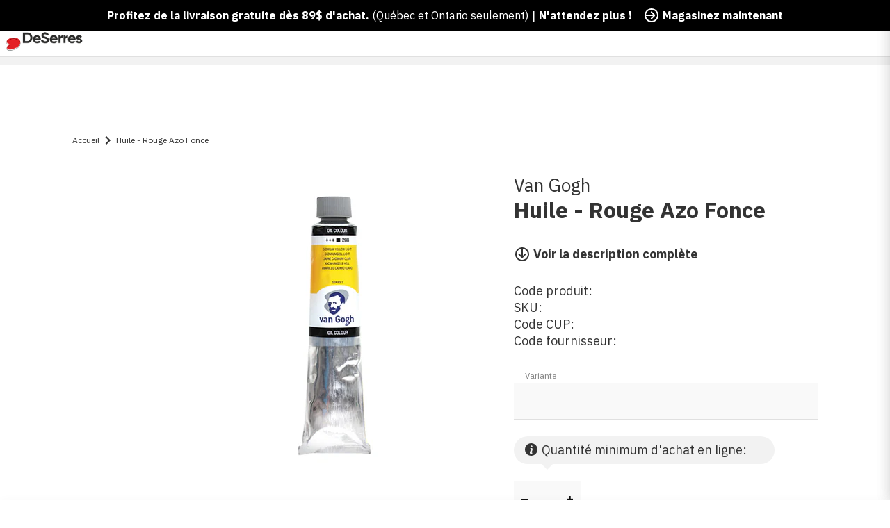

--- FILE ---
content_type: text/html
request_url: https://caimgs.s3-ca-central-1.amazonaws.com/pre-rendered/e6b322196e4a582cf7716e1aa35a8542319257deccf4e20b65cddcddcc236ed6.html
body_size: 7310
content:
<!DOCTYPE html>
<html lang="en" xmlns:e="editor:elements" xmlns:carma="editor:functions"><head><meta charset="utf-8" /><meta http-equiv="X-UA-Compatible" content="IE=edge" /><meta name="viewport" content="width=device-width, initial-scale=1" /><meta name="robots" content="noindex" /><!-- The above 3 meta tags *must* come first in the head; any other head content must come *after* these tags --><title>Abonnement &agrave; l'infolettre [FR] - Footer</title><!-- Bootstrap --><!-- Latest compiled and minified CSS --><link rel="stylesheet" href="https://maxcdn.bootstrapcdn.com/bootstrap/3.3.7/css/bootstrap.min.css" integrity="sha384-BVYiiSIFeK1dGmJRAkycuHAHRg32OmUcww7on3RYdg4Va+PmSTsz/K68vbdEjh4u" crossorigin="anonymous" /><!-- Basic theme --><link rel="stylesheet" href="https://carma-dev.s3.amazonaws.com/Templates/CMH-mallar/css/basictheme.css" /><link rel="stylesheet" href="https://maxcdn.bootstrapcdn.com/font-awesome/4.2.0/css/font-awesome.min.css" /><!-- HTML5 shim and Respond.js for IE8 support of HTML5 elements and media queries --><!-- WARNING: Respond.js doesn't work if you view the page via file:// --><!--[if lt IE 9]><script src="https://oss.maxcdn.com/html5shiv/3.7.3/html5shiv.min.js"></script><script src="https://oss.maxcdn.com/respond/1.4.2/respond.min.js"></script><![endif]--><link rel="stylesheet" type="text/css" href="https://d18h4zkkfof1if.cloudfront.net/themes/bootstrap/v3/cosmo.css" /><script src="https://cdnjs.cloudflare.com/ajax/libs/underscore.js/1.8.3/underscore-min.js" type="text/javascript"></script><script src="https://code.jquery.com/jquery-2.2.0.min.js" type="text/javascript"></script><script src="https://maxcdn.bootstrapcdn.com/bootstrap/3.3.7/js/bootstrap.min.js" integrity="sha384-Tc5IQib027qvyjSMfHjOMaLkfuWVxZxUPnCJA7l2mCWNIpG9mGCD8wGNIcPD7Txa" crossorigin="anonymous"></script><style>
@import url('https://fonts.googleapis.com/css2?family=IBM+Plex+Sans:ital,wght@0,100..700;1,100..700&display=swap');
</style><style>
  body {background-color: #f2f2f2 !important;}
  .microsite-form section {background-color: #f2f2f2 !important;}
  input[data-property="emailAddress"]{float: left;}
  .btn-submit { margin: 0 !important; padding: 10px 18px; border: 0;}
  .parsley-custom-error-message { display: inline-block; float: inline-start; width:100%}
  .help-block { margin-top: 0px; 
 margin-bottom: 0px; }
 
 * {font-family: "IBM Plex Sans", Arial, sans-serif !important;}
 
 @media screen and (max-device-width: 900px), screen and (max-width: 900px) {input[data-property="emailAddress"]{width:80% !important;}}
 @media screen and (max-device-width: 575px), screen and (max-width: 575px) {input[data-property="emailAddress"]{width:70% !important;}}
 @media screen and (max-device-width: 480px), screen and (max-width: 480px) {input[data-property="emailAddress"]{width:68% !important;}}
  @media screen and (max-device-width: 370px), screen and (max-width: 370px) {input[data-property="emailAddress"]{width:62% !important;}}
</style><link rel="stylesheet" type="text/css" href="https://carma-scripts-cf.s3.amazonaws.com/forms.css" /><style>
 
  body {
  background-color:#ffffff;
  color:#121212;
  font-family:Tahoma, sans-serif;
  font-size:14px;
  font-weight:normal;
  text-align:left;
  }

  #content, section
  {
  background-color:#ffffff;
  color:#121212;
  }

  #top,header,#header
  {
  background-color:#f0f0f0;
  color:#555555;
  font-family:Tahoma, sans-serif;
  font-size:10px;
  font-weight:normal;
  text-align:right;
  }

  #bottom,footer,#footer
  {
  background-color:#f0f0f0;
  color:#555555;
  font-family:Tahoma, sans-serif;
  font-size:11px;
  font-weight:normal;
  text-align:right;
  }


 a:not(.btn){
  color:#0d718b;
  font-family:Tahoma, sans-serif;
  font-size:14px;
  font-weight:bold;
  text-decoration:none;
  text-align:left;
  }

  #content a:not(.btn)
  {
  color:#0d718b;
  font-family:Tahoma, sans-serif;
  font-size:14px;
  font-weight:bold;
  text-decoration:none;
  text-align:left;
  }

  #top a:not(.btn),header a:not(.btn),#header a:not(.btn)
  {
  color:#0d718b;
  font-family:Tahoma, sans-serif;
  font-size:10px;
  font-weight:normal;
  text-decoration:none;
  text-align:right;
  }
  #bottom a:not(.btn),footer a:not(.btn),#footer a:not(.btn)
  {
  color:#0d718b;
  font-family:Tahoma, sans-serif;
  font-size:10px;
  font-weight:bold;
  text-decoration:none;
  text-align:right;
  }

  a.button1
  {
  color:#ffffff;
  font-family: Tahoma, sans-serif;
  font-size: 16px;
  font-weight:normal;
  background-color:#0D718B;
  border-color:#0D718B #0D718B #0D718B #0D718B;
  border-width:2px 2px 2px 2px;
  border-radius:2px;
  }

  a.button2
  {
  color:#0D718B;
  font-family: Tahoma, sans-serif;
  font-size: 16px;
  font-weight:normal;
  background-color:#fff07c;
  border-color:#fff07c #fff07c #fff07c #fff07c;
  border-width:2px 2px 2px 2px;
  border-radius:2px;
  }


  .btn-submit {
  color:#ffffff;
  font-family: Tahoma, sans-serif;
  font-size: 16px;
  font-weight:normal;
  background-color:#0D718B;
  border-color:#0D718B #0D718B #0D718B #0D718B;
  border-width:2px 2px 2px 2px;
  border-radius:2px;

  }


  </style><link rel="stylesheet" type="text/css" href="" /><style type="text/css">
  @media only screen and (max-width: 1024px) {
  .xc-embed-iframe { width: 100% !important; }
  .xc-embed-video, video  { 
  width: 100%  !important;
  height: auto !important;
  }
  }
  body>br:first-of-type {display:none !important;} body>img:first-of-type {height:0px !important;float:right;}

  </style>
  <style>.parsley-custom-error-message { color: #ff0039 }</style>
  </head><body>
<img border="0" width="1" height="1" src="https://e.diffusion.deserres.ca/mail/mos/2147483647/fe97fe6dde66acc7adfc624e9da6d68b5cd750f7.gif" /><br />
<form class="microsite-form" method="POST" action="https://e.diffusion.deserres.ca/mail/microsites/form/2414/1/altdeh" id="content-form"><section><div class="container" style="padding-top:20px;padding-bottom:20px;"><div class="row"><div class="col-md-12"><h3 style="text-align:center;"><font color="#828282"><b>Restez &agrave; l'affût</b></font></h3><h4 style="text-align:center;">Abonnez-vous pour recevoir les nouveaut&eacute;s et les promotions en cours.</h4></div></div></div><div class="container" style="padding-top:0px;padding-bottom:0px;"><div class="row"><div class="col-md-12"><input class="form-control" style="width:77%;" id="Xa1a2a1c" data-property="emailAddress" data-value="" placeholder="Courriel" data-parsley-error-message="Veuillez entrer une adresse courriel valide" data-parsley-type="email" required="required" type="text" /><input class="btn btn-submit form-success-hidden" style="margin-top:0px;background-color:#000000;" id="X398cce5" value="S'abonner" type="submit" /></div></div></div></section></form><script src="https://cdnjs.cloudflare.com/ajax/libs/parsley.js/2.2.0/parsley.min.js" type="text/javascript"></script><script src="https://carma-scripts-cf.s3.amazonaws.com/microsites-1.1.js" type="text/javascript"></script><script type="text/javascript">

  $(function () {
  var mode = "run";
  if ( "https://e.diffusion.deserres.ca/mail/microsites/form/2414/1/altdeh" !== "" ){ mode = 'run-external'; }
  var form = new MicrositeForm($, "fe97fe6dde66acc7adfc624e9da6d68b5cd750f72147483647", mode);
  form.run();
  });
  </script></body>
</html>